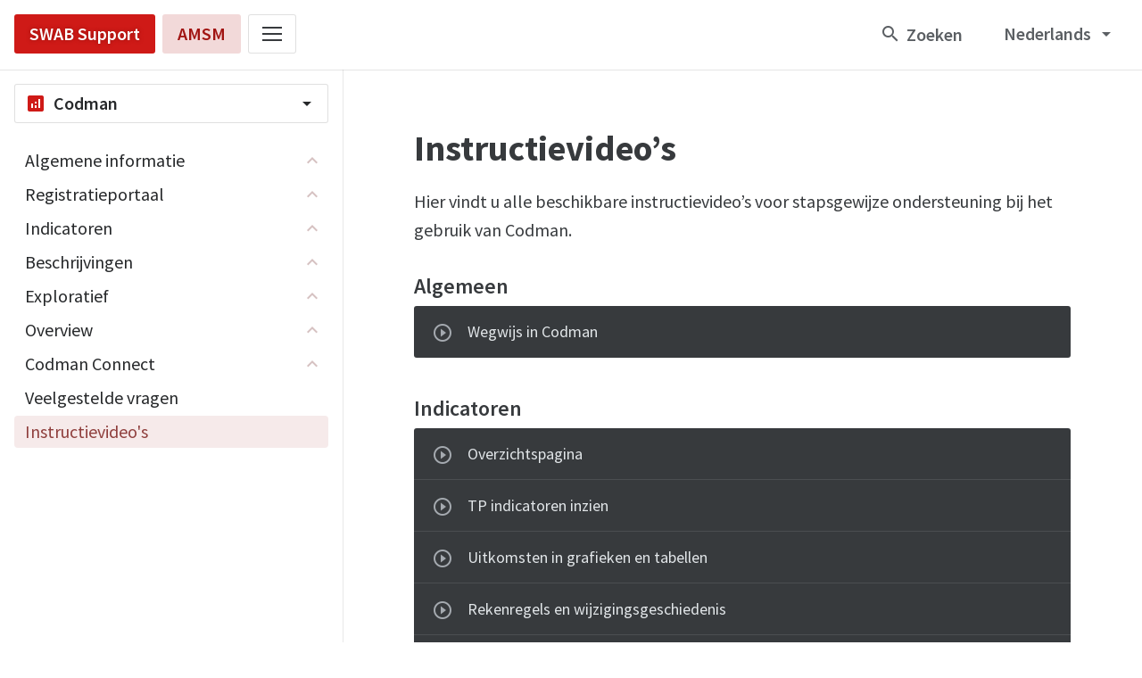

--- FILE ---
content_type: text/html; charset=UTF-8
request_url: https://support.mrdm.com/nl/codman/videos/?org=swab&set=amsm
body_size: 12583
content:
<!doctype html>
<html lang="nl-NL">
<head>
	<meta charset="UTF-8">
	<meta name="viewport">
	<link rel="profile" href="https://gmpg.org/xfn/11">

	<!-- Analytics -->
<script type="text/javascript">
  var _paq = window._paq = window._paq || [];
  /* tracker methods like "setCustomDimension" should be called before "trackPageView" */
  _paq.push(['setCustomDimension', customDimensionId = 1, customDimensionValue = 'External']);
  _paq.push(['trackPageView']);
  _paq.push(['enableLinkTracking']);
  (function() {
    var u="https://stats.mrdm.eu/";
    _paq.push(['setTrackerUrl', u+'matomo.php']);
    _paq.push(['setSiteId', '55']);
    var d=document, g=d.createElement('script'), s=d.getElementsByTagName('script')[0];
    g.type='text/javascript'; g.async=true; g.src=u+'matomo.js'; s.parentNode.insertBefore(g,s);
  })();
</script>

	<!-- Favicons -->
<link rel="apple-touch-icon" sizes="180x180" href="https://support.mrdm.com/wp-content/themes/mrdm-support/assets/img/favicon/apple-touch-icon.png">
<link rel="icon" type="image/png" sizes="32x32" href="https://support.mrdm.com/wp-content/themes/mrdm-support/assets/img/favicon/favicon-32x32.png">
<link rel="icon" type="image/png" sizes="16x16" href="https://support.mrdm.com/wp-content/themes/mrdm-support/assets/img/favicon/favicon-16x16.png">
<link rel="manifest" href="https://support.mrdm.com/wp-content/themes/mrdm-support/assets/img/favicon/site.webmanifest">
<link rel="mask-icon" href="https://support.mrdm.com/wp-content/themes/mrdm-support/assets/img/favicon/safari-pinned-tab.svg" color="#005de5">
<meta name="msapplication-TileColor" content="#000000">
<meta name="theme-color" content="#000000">

	<!-- Fonts -->
	<link href="https://fonts.googleapis.com/css?family=Source+Sans+Pro:400,400i,600,600i,700,700i&display=swap" rel="stylesheet">
	<link href="https://fonts.googleapis.com/icon?family=Material+Icons" rel="stylesheet">

  <!-- Organisation color -->
<style>body{--org-hue: 1;--org-saturation: 80%;--org-lightness: 45%;}</style>

	<!-- WP Head -->
	<title>Instructievideo&#8217;s &#8211; MRDM Support</title>
<style type="text/css" id="wpml-ls-inline-styles-additional-css">menu-content</style>
<meta name='robots' content='max-image-preview:large' />
<link rel="alternate" hreflang="nl" href="https://support.mrdm.com/nl/codman/videos/?org=swab&#038;set=amsm" />
<link rel='dns-prefetch' href='//hcaptcha.com' />
<link rel="alternate" title="oEmbed (JSON)" type="application/json+oembed" href="https://support.mrdm.com/nl/wp-json/oembed/1.0/embed?url=https%3A%2F%2Fsupport.mrdm.com%2Fnl%2Fcodman%2Fvideos%2F%3Forg%3Dswab%26set%3Damsm" />
<link rel="alternate" title="oEmbed (XML)" type="text/xml+oembed" href="https://support.mrdm.com/nl/wp-json/oembed/1.0/embed?url=https%3A%2F%2Fsupport.mrdm.com%2Fnl%2Fcodman%2Fvideos%2F%3Forg%3Dswab%26set%3Damsm&#038;format=xml" />
<style id='wp-img-auto-sizes-contain-inline-css' type='text/css'>
img:is([sizes=auto i],[sizes^="auto," i]){contain-intrinsic-size:3000px 1500px}
/*# sourceURL=wp-img-auto-sizes-contain-inline-css */
</style>
<link rel='stylesheet' id='wp-block-library-css' href='https://support.mrdm.com/wp-includes/css/dist/block-library/style.min.css?ver=6.9' type='text/css' media='all' />
<style id='wp-block-button-inline-css' type='text/css'>
.wp-block-button__link{align-content:center;box-sizing:border-box;cursor:pointer;display:inline-block;height:100%;text-align:center;word-break:break-word}.wp-block-button__link.aligncenter{text-align:center}.wp-block-button__link.alignright{text-align:right}:where(.wp-block-button__link){border-radius:9999px;box-shadow:none;padding:calc(.667em + 2px) calc(1.333em + 2px);text-decoration:none}.wp-block-button[style*=text-decoration] .wp-block-button__link{text-decoration:inherit}.wp-block-buttons>.wp-block-button.has-custom-width{max-width:none}.wp-block-buttons>.wp-block-button.has-custom-width .wp-block-button__link{width:100%}.wp-block-buttons>.wp-block-button.has-custom-font-size .wp-block-button__link{font-size:inherit}.wp-block-buttons>.wp-block-button.wp-block-button__width-25{width:calc(25% - var(--wp--style--block-gap, .5em)*.75)}.wp-block-buttons>.wp-block-button.wp-block-button__width-50{width:calc(50% - var(--wp--style--block-gap, .5em)*.5)}.wp-block-buttons>.wp-block-button.wp-block-button__width-75{width:calc(75% - var(--wp--style--block-gap, .5em)*.25)}.wp-block-buttons>.wp-block-button.wp-block-button__width-100{flex-basis:100%;width:100%}.wp-block-buttons.is-vertical>.wp-block-button.wp-block-button__width-25{width:25%}.wp-block-buttons.is-vertical>.wp-block-button.wp-block-button__width-50{width:50%}.wp-block-buttons.is-vertical>.wp-block-button.wp-block-button__width-75{width:75%}.wp-block-button.is-style-squared,.wp-block-button__link.wp-block-button.is-style-squared{border-radius:0}.wp-block-button.no-border-radius,.wp-block-button__link.no-border-radius{border-radius:0!important}:root :where(.wp-block-button .wp-block-button__link.is-style-outline),:root :where(.wp-block-button.is-style-outline>.wp-block-button__link){border:2px solid;padding:.667em 1.333em}:root :where(.wp-block-button .wp-block-button__link.is-style-outline:not(.has-text-color)),:root :where(.wp-block-button.is-style-outline>.wp-block-button__link:not(.has-text-color)){color:currentColor}:root :where(.wp-block-button .wp-block-button__link.is-style-outline:not(.has-background)),:root :where(.wp-block-button.is-style-outline>.wp-block-button__link:not(.has-background)){background-color:initial;background-image:none}
/*# sourceURL=https://support.mrdm.com/wp-includes/blocks/button/style.min.css */
</style>
<style id='wp-block-heading-inline-css' type='text/css'>
h1:where(.wp-block-heading).has-background,h2:where(.wp-block-heading).has-background,h3:where(.wp-block-heading).has-background,h4:where(.wp-block-heading).has-background,h5:where(.wp-block-heading).has-background,h6:where(.wp-block-heading).has-background{padding:1.25em 2.375em}h1.has-text-align-left[style*=writing-mode]:where([style*=vertical-lr]),h1.has-text-align-right[style*=writing-mode]:where([style*=vertical-rl]),h2.has-text-align-left[style*=writing-mode]:where([style*=vertical-lr]),h2.has-text-align-right[style*=writing-mode]:where([style*=vertical-rl]),h3.has-text-align-left[style*=writing-mode]:where([style*=vertical-lr]),h3.has-text-align-right[style*=writing-mode]:where([style*=vertical-rl]),h4.has-text-align-left[style*=writing-mode]:where([style*=vertical-lr]),h4.has-text-align-right[style*=writing-mode]:where([style*=vertical-rl]),h5.has-text-align-left[style*=writing-mode]:where([style*=vertical-lr]),h5.has-text-align-right[style*=writing-mode]:where([style*=vertical-rl]),h6.has-text-align-left[style*=writing-mode]:where([style*=vertical-lr]),h6.has-text-align-right[style*=writing-mode]:where([style*=vertical-rl]){rotate:180deg}
/*# sourceURL=https://support.mrdm.com/wp-includes/blocks/heading/style.min.css */
</style>
<style id='wp-block-buttons-inline-css' type='text/css'>
.wp-block-buttons{box-sizing:border-box}.wp-block-buttons.is-vertical{flex-direction:column}.wp-block-buttons.is-vertical>.wp-block-button:last-child{margin-bottom:0}.wp-block-buttons>.wp-block-button{display:inline-block;margin:0}.wp-block-buttons.is-content-justification-left{justify-content:flex-start}.wp-block-buttons.is-content-justification-left.is-vertical{align-items:flex-start}.wp-block-buttons.is-content-justification-center{justify-content:center}.wp-block-buttons.is-content-justification-center.is-vertical{align-items:center}.wp-block-buttons.is-content-justification-right{justify-content:flex-end}.wp-block-buttons.is-content-justification-right.is-vertical{align-items:flex-end}.wp-block-buttons.is-content-justification-space-between{justify-content:space-between}.wp-block-buttons.aligncenter{text-align:center}.wp-block-buttons:not(.is-content-justification-space-between,.is-content-justification-right,.is-content-justification-left,.is-content-justification-center) .wp-block-button.aligncenter{margin-left:auto;margin-right:auto;width:100%}.wp-block-buttons[style*=text-decoration] .wp-block-button,.wp-block-buttons[style*=text-decoration] .wp-block-button__link{text-decoration:inherit}.wp-block-buttons.has-custom-font-size .wp-block-button__link{font-size:inherit}.wp-block-buttons .wp-block-button__link{width:100%}.wp-block-button.aligncenter{text-align:center}
/*# sourceURL=https://support.mrdm.com/wp-includes/blocks/buttons/style.min.css */
</style>
<style id='wp-block-group-inline-css' type='text/css'>
.wp-block-group{box-sizing:border-box}:where(.wp-block-group.wp-block-group-is-layout-constrained){position:relative}
/*# sourceURL=https://support.mrdm.com/wp-includes/blocks/group/style.min.css */
</style>
<style id='wp-block-paragraph-inline-css' type='text/css'>
.is-small-text{font-size:.875em}.is-regular-text{font-size:1em}.is-large-text{font-size:2.25em}.is-larger-text{font-size:3em}.has-drop-cap:not(:focus):first-letter{float:left;font-size:8.4em;font-style:normal;font-weight:100;line-height:.68;margin:.05em .1em 0 0;text-transform:uppercase}body.rtl .has-drop-cap:not(:focus):first-letter{float:none;margin-left:.1em}p.has-drop-cap.has-background{overflow:hidden}:root :where(p.has-background){padding:1.25em 2.375em}:where(p.has-text-color:not(.has-link-color)) a{color:inherit}p.has-text-align-left[style*="writing-mode:vertical-lr"],p.has-text-align-right[style*="writing-mode:vertical-rl"]{rotate:180deg}
/*# sourceURL=https://support.mrdm.com/wp-includes/blocks/paragraph/style.min.css */
</style>
<style id='global-styles-inline-css' type='text/css'>
:root{--wp--preset--aspect-ratio--square: 1;--wp--preset--aspect-ratio--4-3: 4/3;--wp--preset--aspect-ratio--3-4: 3/4;--wp--preset--aspect-ratio--3-2: 3/2;--wp--preset--aspect-ratio--2-3: 2/3;--wp--preset--aspect-ratio--16-9: 16/9;--wp--preset--aspect-ratio--9-16: 9/16;--wp--preset--color--black: #000000;--wp--preset--color--cyan-bluish-gray: #abb8c3;--wp--preset--color--white: #FFFFFF;--wp--preset--color--pale-pink: #f78da7;--wp--preset--color--vivid-red: #cf2e2e;--wp--preset--color--luminous-vivid-orange: #ff6900;--wp--preset--color--luminous-vivid-amber: #fcb900;--wp--preset--color--light-green-cyan: #7bdcb5;--wp--preset--color--vivid-green-cyan: #00d084;--wp--preset--color--pale-cyan-blue: #8ed1fc;--wp--preset--color--vivid-cyan-blue: #0693e3;--wp--preset--color--vivid-purple: #9b51e0;--wp--preset--color--org-color-110: #333333;--wp--preset--color--org-color-90: #555555;--wp--preset--color--org-color-70: #777777;--wp--preset--color--org-color-50: #999999;--wp--preset--color--org-color-30: #CCCCCC;--wp--preset--color--org-color-10: #EEEEEE;--wp--preset--color--mrdm-green-110: #004952;--wp--preset--color--mrdm-green-90: #00747E;--wp--preset--color--mrdm-green-70: #00A0AA;--wp--preset--color--mrdm-green-50: #4AD0D0;--wp--preset--color--mrdm-green-30: #84E3DE;--wp--preset--color--mrdm-green-10: #C8EEEB;--wp--preset--color--mrdm-grey-110: #373A3D;--wp--preset--color--mrdm-grey-90: #5B5F63;--wp--preset--color--mrdm-grey-70: #7F848A;--wp--preset--color--mrdm-grey-50: #A5AAB0;--wp--preset--color--mrdm-grey-30: #CDD2D6;--wp--preset--color--mrdm-grey-10: #EDF0F3;--wp--preset--color--mrdm-purple-70: #674FCA;--wp--preset--color--mrdm-red-70: #E35F43;--wp--preset--color--mrdm-yellow-70: #E6B03C;--wp--preset--gradient--vivid-cyan-blue-to-vivid-purple: linear-gradient(135deg,rgb(6,147,227) 0%,rgb(155,81,224) 100%);--wp--preset--gradient--light-green-cyan-to-vivid-green-cyan: linear-gradient(135deg,rgb(122,220,180) 0%,rgb(0,208,130) 100%);--wp--preset--gradient--luminous-vivid-amber-to-luminous-vivid-orange: linear-gradient(135deg,rgb(252,185,0) 0%,rgb(255,105,0) 100%);--wp--preset--gradient--luminous-vivid-orange-to-vivid-red: linear-gradient(135deg,rgb(255,105,0) 0%,rgb(207,46,46) 100%);--wp--preset--gradient--very-light-gray-to-cyan-bluish-gray: linear-gradient(135deg,rgb(238,238,238) 0%,rgb(169,184,195) 100%);--wp--preset--gradient--cool-to-warm-spectrum: linear-gradient(135deg,rgb(74,234,220) 0%,rgb(151,120,209) 20%,rgb(207,42,186) 40%,rgb(238,44,130) 60%,rgb(251,105,98) 80%,rgb(254,248,76) 100%);--wp--preset--gradient--blush-light-purple: linear-gradient(135deg,rgb(255,206,236) 0%,rgb(152,150,240) 100%);--wp--preset--gradient--blush-bordeaux: linear-gradient(135deg,rgb(254,205,165) 0%,rgb(254,45,45) 50%,rgb(107,0,62) 100%);--wp--preset--gradient--luminous-dusk: linear-gradient(135deg,rgb(255,203,112) 0%,rgb(199,81,192) 50%,rgb(65,88,208) 100%);--wp--preset--gradient--pale-ocean: linear-gradient(135deg,rgb(255,245,203) 0%,rgb(182,227,212) 50%,rgb(51,167,181) 100%);--wp--preset--gradient--electric-grass: linear-gradient(135deg,rgb(202,248,128) 0%,rgb(113,206,126) 100%);--wp--preset--gradient--midnight: linear-gradient(135deg,rgb(2,3,129) 0%,rgb(40,116,252) 100%);--wp--preset--font-size--small: 13px;--wp--preset--font-size--medium: 20px;--wp--preset--font-size--large: 36px;--wp--preset--font-size--x-large: 42px;--wp--preset--spacing--20: 0.44rem;--wp--preset--spacing--30: 0.67rem;--wp--preset--spacing--40: 1rem;--wp--preset--spacing--50: 1.5rem;--wp--preset--spacing--60: 2.25rem;--wp--preset--spacing--70: 3.38rem;--wp--preset--spacing--80: 5.06rem;--wp--preset--shadow--natural: 6px 6px 9px rgba(0, 0, 0, 0.2);--wp--preset--shadow--deep: 12px 12px 50px rgba(0, 0, 0, 0.4);--wp--preset--shadow--sharp: 6px 6px 0px rgba(0, 0, 0, 0.2);--wp--preset--shadow--outlined: 6px 6px 0px -3px rgb(255, 255, 255), 6px 6px rgb(0, 0, 0);--wp--preset--shadow--crisp: 6px 6px 0px rgb(0, 0, 0);}:where(.is-layout-flex){gap: 0.5em;}:where(.is-layout-grid){gap: 0.5em;}body .is-layout-flex{display: flex;}.is-layout-flex{flex-wrap: wrap;align-items: center;}.is-layout-flex > :is(*, div){margin: 0;}body .is-layout-grid{display: grid;}.is-layout-grid > :is(*, div){margin: 0;}:where(.wp-block-columns.is-layout-flex){gap: 2em;}:where(.wp-block-columns.is-layout-grid){gap: 2em;}:where(.wp-block-post-template.is-layout-flex){gap: 1.25em;}:where(.wp-block-post-template.is-layout-grid){gap: 1.25em;}.has-black-color{color: var(--wp--preset--color--black) !important;}.has-cyan-bluish-gray-color{color: var(--wp--preset--color--cyan-bluish-gray) !important;}.has-white-color{color: var(--wp--preset--color--white) !important;}.has-pale-pink-color{color: var(--wp--preset--color--pale-pink) !important;}.has-vivid-red-color{color: var(--wp--preset--color--vivid-red) !important;}.has-luminous-vivid-orange-color{color: var(--wp--preset--color--luminous-vivid-orange) !important;}.has-luminous-vivid-amber-color{color: var(--wp--preset--color--luminous-vivid-amber) !important;}.has-light-green-cyan-color{color: var(--wp--preset--color--light-green-cyan) !important;}.has-vivid-green-cyan-color{color: var(--wp--preset--color--vivid-green-cyan) !important;}.has-pale-cyan-blue-color{color: var(--wp--preset--color--pale-cyan-blue) !important;}.has-vivid-cyan-blue-color{color: var(--wp--preset--color--vivid-cyan-blue) !important;}.has-vivid-purple-color{color: var(--wp--preset--color--vivid-purple) !important;}.has-black-background-color{background-color: var(--wp--preset--color--black) !important;}.has-cyan-bluish-gray-background-color{background-color: var(--wp--preset--color--cyan-bluish-gray) !important;}.has-white-background-color{background-color: var(--wp--preset--color--white) !important;}.has-pale-pink-background-color{background-color: var(--wp--preset--color--pale-pink) !important;}.has-vivid-red-background-color{background-color: var(--wp--preset--color--vivid-red) !important;}.has-luminous-vivid-orange-background-color{background-color: var(--wp--preset--color--luminous-vivid-orange) !important;}.has-luminous-vivid-amber-background-color{background-color: var(--wp--preset--color--luminous-vivid-amber) !important;}.has-light-green-cyan-background-color{background-color: var(--wp--preset--color--light-green-cyan) !important;}.has-vivid-green-cyan-background-color{background-color: var(--wp--preset--color--vivid-green-cyan) !important;}.has-pale-cyan-blue-background-color{background-color: var(--wp--preset--color--pale-cyan-blue) !important;}.has-vivid-cyan-blue-background-color{background-color: var(--wp--preset--color--vivid-cyan-blue) !important;}.has-vivid-purple-background-color{background-color: var(--wp--preset--color--vivid-purple) !important;}.has-black-border-color{border-color: var(--wp--preset--color--black) !important;}.has-cyan-bluish-gray-border-color{border-color: var(--wp--preset--color--cyan-bluish-gray) !important;}.has-white-border-color{border-color: var(--wp--preset--color--white) !important;}.has-pale-pink-border-color{border-color: var(--wp--preset--color--pale-pink) !important;}.has-vivid-red-border-color{border-color: var(--wp--preset--color--vivid-red) !important;}.has-luminous-vivid-orange-border-color{border-color: var(--wp--preset--color--luminous-vivid-orange) !important;}.has-luminous-vivid-amber-border-color{border-color: var(--wp--preset--color--luminous-vivid-amber) !important;}.has-light-green-cyan-border-color{border-color: var(--wp--preset--color--light-green-cyan) !important;}.has-vivid-green-cyan-border-color{border-color: var(--wp--preset--color--vivid-green-cyan) !important;}.has-pale-cyan-blue-border-color{border-color: var(--wp--preset--color--pale-cyan-blue) !important;}.has-vivid-cyan-blue-border-color{border-color: var(--wp--preset--color--vivid-cyan-blue) !important;}.has-vivid-purple-border-color{border-color: var(--wp--preset--color--vivid-purple) !important;}.has-vivid-cyan-blue-to-vivid-purple-gradient-background{background: var(--wp--preset--gradient--vivid-cyan-blue-to-vivid-purple) !important;}.has-light-green-cyan-to-vivid-green-cyan-gradient-background{background: var(--wp--preset--gradient--light-green-cyan-to-vivid-green-cyan) !important;}.has-luminous-vivid-amber-to-luminous-vivid-orange-gradient-background{background: var(--wp--preset--gradient--luminous-vivid-amber-to-luminous-vivid-orange) !important;}.has-luminous-vivid-orange-to-vivid-red-gradient-background{background: var(--wp--preset--gradient--luminous-vivid-orange-to-vivid-red) !important;}.has-very-light-gray-to-cyan-bluish-gray-gradient-background{background: var(--wp--preset--gradient--very-light-gray-to-cyan-bluish-gray) !important;}.has-cool-to-warm-spectrum-gradient-background{background: var(--wp--preset--gradient--cool-to-warm-spectrum) !important;}.has-blush-light-purple-gradient-background{background: var(--wp--preset--gradient--blush-light-purple) !important;}.has-blush-bordeaux-gradient-background{background: var(--wp--preset--gradient--blush-bordeaux) !important;}.has-luminous-dusk-gradient-background{background: var(--wp--preset--gradient--luminous-dusk) !important;}.has-pale-ocean-gradient-background{background: var(--wp--preset--gradient--pale-ocean) !important;}.has-electric-grass-gradient-background{background: var(--wp--preset--gradient--electric-grass) !important;}.has-midnight-gradient-background{background: var(--wp--preset--gradient--midnight) !important;}.has-small-font-size{font-size: var(--wp--preset--font-size--small) !important;}.has-medium-font-size{font-size: var(--wp--preset--font-size--medium) !important;}.has-large-font-size{font-size: var(--wp--preset--font-size--large) !important;}.has-x-large-font-size{font-size: var(--wp--preset--font-size--x-large) !important;}
/*# sourceURL=global-styles-inline-css */
</style>

<style id='classic-theme-styles-inline-css' type='text/css'>
/*! This file is auto-generated */
.wp-block-button__link{color:#fff;background-color:#32373c;border-radius:9999px;box-shadow:none;text-decoration:none;padding:calc(.667em + 2px) calc(1.333em + 2px);font-size:1.125em}.wp-block-file__button{background:#32373c;color:#fff;text-decoration:none}
/*# sourceURL=/wp-includes/css/classic-themes.min.css */
</style>
<link rel='stylesheet' id='lbwps-styles-photoswipe5-main-css' href='https://support.mrdm.com/wp-content/plugins/lightbox-photoswipe/assets/ps5/styles/main.css?ver=5.8.2' type='text/css' media='all' />
<link rel='stylesheet' id='mrdm-style-css' href='https://support.mrdm.com/wp-content/themes/mrdm-support/assets/css/style.min.css?ver=1.16' type='text/css' media='all' />
<link rel='stylesheet' id='cf7cf-style-css' href='https://support.mrdm.com/wp-content/plugins/cf7-conditional-fields/style.css?ver=2.6.7' type='text/css' media='all' />
<script type="text/javascript" id="wpml-cookie-js-extra">
/* <![CDATA[ */
var wpml_cookies = {"wp-wpml_current_language":{"value":"nl","expires":1,"path":"/"}};
var wpml_cookies = {"wp-wpml_current_language":{"value":"nl","expires":1,"path":"/"}};
//# sourceURL=wpml-cookie-js-extra
/* ]]> */
</script>
<script type="text/javascript" src="https://support.mrdm.com/wp-content/plugins/sitepress-multilingual-cms/res/js/cookies/language-cookie.js?ver=486900" id="wpml-cookie-js" defer="defer" data-wp-strategy="defer"></script>
<link rel="https://api.w.org/" href="https://support.mrdm.com/nl/wp-json/" /><link rel="alternate" title="JSON" type="application/json" href="https://support.mrdm.com/nl/wp-json/wp/v2/codman/3113" /><link rel="EditURI" type="application/rsd+xml" title="RSD" href="https://support.mrdm.com/xmlrpc.php?rsd" />
<meta name="generator" content="WordPress 6.9" />
<link rel="canonical" href="https://support.mrdm.com/nl/codman/videos/?org=swab&#038;set=amsm" />
<link rel='shortlink' href='https://support.mrdm.com/nl/?p=3113' />
<meta name="generator" content="WPML ver:4.8.6 stt:37,1;" />
<style>
.h-captcha{position:relative;display:block;margin-bottom:2rem;padding:0;clear:both}.h-captcha[data-size="normal"]{width:302px;height:76px}.h-captcha[data-size="compact"]{width:158px;height:138px}.h-captcha[data-size="invisible"]{display:none}.h-captcha iframe{z-index:1}.h-captcha::before{content:"";display:block;position:absolute;top:0;left:0;background:url(https://support.mrdm.com/wp-content/plugins/hcaptcha-for-forms-and-more/assets/images/hcaptcha-div-logo.svg) no-repeat;border:1px solid #fff0;border-radius:4px;box-sizing:border-box}.h-captcha::after{content:"The hCaptcha loading is delayed until user interaction.";font-family:-apple-system,system-ui,BlinkMacSystemFont,"Segoe UI",Roboto,Oxygen,Ubuntu,"Helvetica Neue",Arial,sans-serif;font-size:10px;font-weight:500;position:absolute;top:0;bottom:0;left:0;right:0;box-sizing:border-box;color:#bf1722;opacity:0}.h-captcha:not(:has(iframe))::after{animation:hcap-msg-fade-in .3s ease forwards;animation-delay:2s}.h-captcha:has(iframe)::after{animation:none;opacity:0}@keyframes hcap-msg-fade-in{to{opacity:1}}.h-captcha[data-size="normal"]::before{width:302px;height:76px;background-position:93.8% 28%}.h-captcha[data-size="normal"]::after{width:302px;height:76px;display:flex;flex-wrap:wrap;align-content:center;line-height:normal;padding:0 75px 0 10px}.h-captcha[data-size="compact"]::before{width:158px;height:138px;background-position:49.9% 78.8%}.h-captcha[data-size="compact"]::after{width:158px;height:138px;text-align:center;line-height:normal;padding:24px 10px 10px 10px}.h-captcha[data-theme="light"]::before,body.is-light-theme .h-captcha[data-theme="auto"]::before,.h-captcha[data-theme="auto"]::before{background-color:#fafafa;border:1px solid #e0e0e0}.h-captcha[data-theme="dark"]::before,body.is-dark-theme .h-captcha[data-theme="auto"]::before,html.wp-dark-mode-active .h-captcha[data-theme="auto"]::before,html.drdt-dark-mode .h-captcha[data-theme="auto"]::before{background-image:url(https://support.mrdm.com/wp-content/plugins/hcaptcha-for-forms-and-more/assets/images/hcaptcha-div-logo-white.svg);background-repeat:no-repeat;background-color:#333;border:1px solid #f5f5f5}@media (prefers-color-scheme:dark){.h-captcha[data-theme="auto"]::before{background-image:url(https://support.mrdm.com/wp-content/plugins/hcaptcha-for-forms-and-more/assets/images/hcaptcha-div-logo-white.svg);background-repeat:no-repeat;background-color:#333;border:1px solid #f5f5f5}}.h-captcha[data-theme="custom"]::before{background-color:initial}.h-captcha[data-size="invisible"]::before,.h-captcha[data-size="invisible"]::after{display:none}.h-captcha iframe{position:relative}div[style*="z-index: 2147483647"] div[style*="border-width: 11px"][style*="position: absolute"][style*="pointer-events: none"]{border-style:none}
</style>
<style>
span[data-name="hcap-cf7"] .h-captcha{margin-bottom:0}span[data-name="hcap-cf7"]~input[type="submit"],span[data-name="hcap-cf7"]~button[type="submit"]{margin-top:2rem}
</style>

<link rel='stylesheet' id='wpml-legacy-horizontal-list-0-css' href='https://support.mrdm.com/wp-content/plugins/sitepress-multilingual-cms/templates/language-switchers/legacy-list-horizontal/style.min.css?ver=1' type='text/css' media='all' />
</head>
<body class="wp-singular codman-template-default single single-codman postid-3113 wp-embed-responsive wp-theme-mrdm-support">
	<div id="page" class="site">
		<header id="site-header">
			<div class="inner">

        <ul class="menu left">

          <li>
  <a class="button org" href="https://support.mrdm.com/nl/swab/">
    <div class="text">SWAB Support</div>
  </a>
</li>

<li>
  <a class="button set" href="https://support.mrdm.com/nl/swab/amsm/">
    <div class="text">AMSM</div>
  </a>
</li>


<li>
  <span class="button submenu click outline" href="#">
    <div class="icon hamburger">
      <span></span>
      <span></span>
      <span></span>
      <span></span>
    </div>
        <div class="menu-content dividers">
      <div class="menu-search"><input type="text" placeholder="Zoeken"></div>
      <ul class="wide scrollable sets">
				<li class="organisation current" data-id="swab"><a href="https://support.mrdm.com/nl/swab/"><span class="title">SWAB</span></a><ul class="searchable"><li class="outcome-set" data-id="amsm"><a href="https://support.mrdm.com/nl/swab/amsm/"><span class="title">AMSM</span><span class="label">Antimicrobial stewardship</span></a></li></ul></li><li class="organisation hidden" data-id="dica"><a href="https://support.mrdm.com/nl/dica/"><span class="title">DICA</span></a><ul class="searchable"><li class="outcome-set" data-id="daci"><a href="https://support.mrdm.com/nl/dica/daci/"><span class="title">DACI (halsslagader interventies)</span><span class="label"></span></a></li><li class="outcome-set" data-id="dasa"><a href="https://support.mrdm.com/nl/dica/dasa/"><span class="title">DASA (beroertezorg)</span><span class="label"></span></a></li><li class="outcome-set" data-id="dato"><a href="https://support.mrdm.com/nl/dica/dato/"><span class="title">DATO (obesitas)</span><span class="label"></span></a></li><li class="outcome-set" data-id="dbir"><a href="https://support.mrdm.com/nl/dica/dbir/"><span class="title">DBIR (borstimplantaten)</span><span class="label"></span></a></li><li class="outcome-set" data-id="dcra"><a href="https://support.mrdm.com/nl/dica/dcra/"><span class="title">DCRA (darmkanker)</span><span class="label"></span></a></li><li class="outcome-set" data-id="dgda"><a href="https://support.mrdm.com/nl/dica/dgda/"><span class="title">DGDA (galsteenlijden)</span><span class="label"></span></a></li><li class="outcome-set" data-id="dgea"><a href="https://support.mrdm.com/nl/dica/dgea/"><span class="title">DGEA (kijkonderzoek maag/darm/lever)</span><span class="label"></span></a></li><li class="outcome-set" data-id="dgoa"><a href="https://support.mrdm.com/nl/dica/dgoa/"><span class="title">DGOA (gynaecologische oncologie)</span><span class="label"></span></a></li><li class="outcome-set" data-id="dhba"><a href="https://support.mrdm.com/nl/dica/dhba/"><span class="title">DHBA (lever- en galwegen)</span><span class="label"></span></a></li><li class="outcome-set" data-id="dhfa"><a href="https://support.mrdm.com/nl/dica/dhfa/"><span class="title">DHFA (heupfractuur)</span><span class="label"></span></a></li><li class="outcome-set" data-id="dhna"><a href="https://support.mrdm.com/nl/dica/dhna/"><span class="title">DHNA (hoofd-hals oncologie)</span><span class="label"></span></a></li><li class="outcome-set" data-id="diha"><a href="https://support.mrdm.com/nl/dica/diha/"><span class="title">DIHA (liesbreuk)</span><span class="label"></span></a></li><li class="outcome-set" data-id="dlca"><a href="https://support.mrdm.com/nl/dica/dlca/"><span class="title">DLCA (longkanker)</span><span class="label"></span></a></li><li class="outcome-set" data-id="dma"><a href="https://support.mrdm.com/nl/dica/dma/"><span class="title">DMA (geneesmiddelen)</span><span class="label"></span></a></li><li class="outcome-set" data-id="dmtr"><a href="https://support.mrdm.com/nl/dica/dmtr/"><span class="title">DMTR (melanoom)</span><span class="label"></span></a></li><li class="outcome-set" data-id="dnma"><a href="https://support.mrdm.com/nl/dica/dnma/"><span class="title">DNMA (neuromodulatie)</span><span class="label"></span></a></li><li class="outcome-set" data-id="dpa"><a href="https://support.mrdm.com/nl/dica/dpa/"><span class="title">DPA (prostaatkanker)</span><span class="label"></span></a></li><li class="outcome-set" data-id="dpaa"><a href="https://support.mrdm.com/nl/dica/dpaa/"><span class="title">DPAA (perioperatieve anesthesiologie)</span><span class="label"></span></a></li><li class="outcome-set" data-id="dpard"><a href="https://support.mrdm.com/nl/dica/dpard/"><span class="title">DPARD (diabetes)</span><span class="label"></span></a></li><li class="outcome-set" data-id="dpca"><a href="https://support.mrdm.com/nl/dica/dpca/"><span class="title">DPCA (alvleesklierkanker)</span><span class="label"></span></a></li><li class="outcome-set" data-id="dppa"><a href="https://support.mrdm.com/nl/dica/dppa/"><span class="title">DPPA (pijn en palliatieve zorg)</span><span class="label"></span></a></li><li class="outcome-set" data-id="drce"><a href="https://support.mrdm.com/nl/dica/drce/"><span class="title">DRCE (complicaties kijkonderzoek)</span><span class="label"></span></a></li><li class="outcome-set" data-id="dsaa"><a href="https://support.mrdm.com/nl/dica/dsaa/"><span class="title">DSAA (aorta interventies)</span><span class="label"></span></a></li><li class="outcome-set" data-id="duca"><a href="https://support.mrdm.com/nl/dica/duca/"><span class="title">DUCA (maag- en slokdarmkanker)</span><span class="label"></span></a></li><li class="outcome-set" data-id="epsa"><a href="https://support.mrdm.com/nl/dica/epsa/"><span class="title">EPSA (kinderchirurgie)</span><span class="label"></span></a></li><li class="outcome-set" data-id="nbca"><a href="https://support.mrdm.com/nl/dica/nbca/"><span class="title">NBCA (borstkanker)</span><span class="label"></span></a></li></ul></li><li class="organisation hidden" data-id="vsbn"><a href="https://support.mrdm.com/nl/vsbn/"><span class="title">VSBN</span></a><ul class="searchable"><li class="outcome-set" data-id="born"><a href="https://support.mrdm.com/nl/vsbn/born/"><span class="title">BORN</span><span class="label">Brandwonden</span></a></li><li class="outcome-set" data-id="nbr-r3"><a href="https://support.mrdm.com/nl/vsbn/nbr-r3/"><span class="title">NBR-R3</span><span class="label">Brandwonden</span></a></li></ul></li><li class="organisation hidden" data-id="hemoned"><a href="https://support.mrdm.com/nl/hemoned/"><span class="title">HemoNED</span></a><ul class="searchable"><li class="outcome-set" data-id="hemoned"><a href="https://support.mrdm.com/nl/hemoned/"><span class="title">HemoNED</span><span class="label">Hemofilie</span></a></li></ul></li><li class="organisation hidden" data-id="niv"><a href="https://support.mrdm.com/nl/niv/"><span class="title">NIV</span></a><ul class="searchable"><li class="outcome-set" data-id="draim"><a href="https://support.mrdm.com/nl/niv/draim/"><span class="title">DRAIM</span><span class="label">Acute interne geneeskunde</span></a></li></ul></li><li class="organisation hidden" data-id="nvsca"><a href="https://support.mrdm.com/nl/nvsca/"><span class="title">NVSCA</span></a><ul class="searchable"></ul></li><li class="organisation hidden" data-id="pice"><a href="https://support.mrdm.com/nl/pice/"><span class="title">PICE</span></a><ul class="searchable"><li class="outcome-set" data-id="pice"><a href="https://support.mrdm.com/nl/pice/"><span class="title">PICE</span><span class="label">Pediatrische Intensive Care</span></a></li></ul></li><li class="organisation hidden" data-id="rivm"><a href="https://support.mrdm.com/nl/rivm/"><span class="title">RIVM</span></a><ul class="searchable"><li class="outcome-set" data-id="gli"><a href="https://support.mrdm.com/nl/rivm/gli/"><span class="title">GLI-register</span><span class="label">Gecombineerde Leefstijlinterventie</span></a></li></ul></li><li class="organisation hidden" data-id="sein"><a href="https://support.mrdm.com/nl/sein/"><span class="title">SEIN</span></a><ul class="searchable"><li class="outcome-set" data-id="ehr"><a href="https://support.mrdm.com/nl/sein/ehr/"><span class="title">EHR</span><span class="label">European Hypersomnolence Registry</span></a></li></ul></li><li class="organisation hidden" data-id="evs"><a href="https://support.mrdm.com/nl/evs/"><span class="title">EVS</span></a></li><li class="organisation hidden" data-id="nva"><a href="https://support.mrdm.com/nl/nva/"><span class="title">NVA</span></a></li><li class="show-all"><span>Alle registraties bekijken</span></li>      </ul>
    </div>

    <div class="overlay"></div>
  </span>
</li>

        </ul>

        <ul class="menu right">

          
<li>
  <div class="site-search"
  data-slugs="sign-up,account,self-service-portal,downloads,dataentry,batch,codman,integrations"
  data-titles="Organisatie aanmelden,Account,Self-Service Portaal,Downloads,DataEntry,Batch,Codman,Koppelingen"
  data-icons="edit,account_circle,manage_accounts,file_download,wysiwyg,settings,analytics,link"
  data-classes="sign-up,account,self-service-portal,downloads,dataentry,batch,codman,integrations"
  data-lang="nl"
  data-paratmeters="?org=swab&set=amsm"
  data-empty="Geen zoekresultaten gevonden">

    <div class="search-input">
      <div class="icon"></div>
      <div class="input">
        <form><input id="search-input" type="text" placeholder="Zoeken" autocomplete="off"/></form>
      </div>
      <!-- <div class="close"></div> -->
    </div>
    <div class="search-results">
      <div class="search-results-list scrollable"></div>
    </div>

  </div>
</li>


          <li>
            <span class="button submenu hover ghost">
              <div class="text">Nederlands</div>
              <div class="icon">arrow_drop_down</div>
              <div class="menu-content align-right">
                
<div class="wpml-ls-statics-shortcode_actions wpml-ls wpml-ls-legacy-list-horizontal">
	<ul role="menu"><li class="wpml-ls-slot-shortcode_actions wpml-ls-item wpml-ls-item-en wpml-ls-first-item wpml-ls-last-item wpml-ls-item-legacy-list-horizontal" role="none">
				<a href="https://support.mrdm.com/en/" class="wpml-ls-link" role="menuitem"  aria-label="Overschakelen naar English" title="Overschakelen naar English" >
                                                        <img
            class="wpml-ls-flag"
            src="https://support.mrdm.com/wp-content/plugins/sitepress-multilingual-cms/res/flags/en.png"
            alt=""
            width=18
            height=12
    /><span class="wpml-ls-native" lang="en">English</span></a>
			</li></ul>
</div>
              </div>
            </span>
          </li>


          
          <!-- <li>
            <a class="button bg-color-primary bg-hover txt-color-white" href="#">
              <div class="icon">account_circle</div>
              <div class="text">My account</div>
            </a>
          </li> -->

        </ul>

			</div><!-- .inner -->

		</header>

		<div id="content" class="site-content">

	<div id="primary" class="single with-sidebar">

		<div class="left-sidebar">

			
<div class="topics-navigation">

  <span class="button outline submenu hover">
    <div class="text"><i>analytics</i>Codman</div>
    <div class="icon">arrow_drop_down</div>
    <div class="menu-content">
      <ul>
        <li>
          <ul>


      <li><a href="https://support.mrdm.com/nl/aanmelden/?org=swab&set=amsm">Organisatie aanmelden</a></li>

 
      <li><a href="https://support.mrdm.com/nl/account/?org=swab&set=amsm">Account</a></li>

 
      <li><a href="https://support.mrdm.com/nl/self-service-portaal/?org=swab&set=amsm">Self-Service Portaal</a></li>

 
      <li><a href="https://support.mrdm.com/nl/downloads/?org=swab&set=amsm">Downloads</a></li>

 
      <li><a href="https://support.mrdm.com/nl/dataentry/?org=swab&set=amsm">DataEntry</a></li>

 
      <li><a href="https://support.mrdm.com/nl/batch/?org=swab&set=amsm">Batch</a></li>

 
      <li><a href="https://support.mrdm.com/nl/koppelingen/?org=swab&set=amsm">Koppelingen</a></li>

           </ul>
        </li>
      </ul>
    </div>
  </span>

</div><!-- topics naviagtion -->


  <div class="page-navigation with-topics">

  <nav class="branded">
    <ul>
      <li class="page_item page_item_has_children close"><a class="" href="https://support.mrdm.com/nl/codman/algemene-informatie/?org=swab&set=amsm">Algemene informatie</a><div class="sub-menu-button"></div><ul class="sub-menu"><li class="page_item"><a class="" href="https://support.mrdm.com/nl/codman/algemene-informatie/codman-dashboards/?org=swab&set=amsm">Codman dashboards</a></li><li class="page_item"><a class="" href="https://support.mrdm.com/nl/codman/algemene-informatie/dataspecificaties-en-dataverwerking/?org=swab&set=amsm">Dataspecificaties en dataverwerking</a></li><li class="page_item"><a class="" href="https://support.mrdm.com/nl/codman/algemene-informatie/data-update/?org=swab&set=amsm">Data update</a></li><li class="page_item"><a class="" href="https://support.mrdm.com/nl/codman/algemene-informatie/account-aanvragen/?org=swab&set=amsm">Account aanvragen</a></li><li class="page_item"><a class="" href="https://support.mrdm.com/nl/codman/algemene-informatie/inloggen/?org=swab&set=amsm">Inloggen</a></li></ul></li><li class="page_item page_item_has_children close"><a class="" href="https://support.mrdm.com/nl/codman/registratieportaal/?org=swab&set=amsm">Registratieportaal</a><div class="sub-menu-button"></div><ul class="sub-menu"><li class="page_item"><a class="" href="https://support.mrdm.com/nl/codman/registratieportaal/introductie/?org=swab&set=amsm">Introductie</a></li><li class="page_item"><a class="" href="https://support.mrdm.com/nl/codman/registratieportaal/handleiding/?org=swab&set=amsm">Handleiding </a></li><li class="page_item"><a class="" href="https://support.mrdm.com/nl/codman/registratieportaal/veelgestelde-vragen/?org=swab&set=amsm">Veelgestelde vragen</a></li></ul></li><li class="page_item page_item_has_children close"><a class="" href="https://support.mrdm.com/nl/codman/indicatoren/?org=swab&set=amsm">Indicatoren</a><div class="sub-menu-button"></div><ul class="sub-menu"><li class="page_item page_item_has_children close"><a class="" href="https://support.mrdm.com/nl/codman/indicatoren/introductie/?org=swab&set=amsm">Introductie</a><div class="sub-menu-button"></div><ul class="sub-menu"><li class="page_item page_item_has_children close"><a class="" href="https://support.mrdm.com/nl/codman/indicatoren/introductie/tp-periode/?org=swab&set=amsm">TP periode</a><div class="sub-menu-button"></div><ul class="sub-menu"><li class="page_item"><a class="" href="https://support.mrdm.com/nl/codman/indicatoren/introductie/tp-periode/verslagjaren/?org=swab&set=amsm">Definities en verslagjaren</a></li><li class="page_item"><a class="" href="https://support.mrdm.com/nl/codman/indicatoren/introductie/tp-periode/conversies/?org=swab&set=amsm">Conversies</a></li></ul></li><li class="page_item"><a class="" href="https://support.mrdm.com/nl/codman/indicatoren/introductie/benchmark/?org=swab&set=amsm">Benchmark</a></li></ul></li><li class="page_item"><a class="" href="https://support.mrdm.com/nl/codman/indicatoren/handleiding/?org=swab&set=amsm">Handleiding</a></li><li class="page_item"><a class="" href="https://support.mrdm.com/nl/codman/indicatoren/veelgestelde-vragen/?org=swab&set=amsm">Veelgestelde vragen</a></li></ul></li><li class="page_item page_item_has_children close"><a class="" href="https://support.mrdm.com/nl/codman/beschrijvingen/?org=swab&set=amsm">Beschrijvingen</a><div class="sub-menu-button"></div><ul class="sub-menu"><li class="page_item page_item_has_children close"><a class="" href="https://support.mrdm.com/nl/codman/beschrijvingen/introductie/?org=swab&set=amsm">Introductie</a><div class="sub-menu-button"></div><ul class="sub-menu"><li class="page_item"><a class="" href="https://support.mrdm.com/nl/codman/beschrijvingen/introductie/verslagjaren-en-conversies/?org=swab&set=amsm">Conversies</a></li><li class="page_item"><a class="" href="https://support.mrdm.com/nl/codman/beschrijvingen/introductie/benchmark/?org=swab&set=amsm">Benchmark</a></li></ul></li><li class="page_item"><a class="" href="https://support.mrdm.com/nl/codman/beschrijvingen/handleiding/?org=swab&set=amsm">Handleiding</a></li><li class="page_item"><a class="" href="https://support.mrdm.com/nl/codman/beschrijvingen/veelgestelde-vragen/?org=swab&set=amsm">Veelgestelde vragen</a></li></ul></li><li class="page_item page_item_has_children close"><a class="" href="https://support.mrdm.com/nl/codman/exploratief/?org=swab&set=amsm">Exploratief</a><div class="sub-menu-button"></div><ul class="sub-menu"><li class="page_item page_item_has_children close"><a class="" href="https://support.mrdm.com/nl/codman/exploratief/introductie/?org=swab&set=amsm">Introductie</a><div class="sub-menu-button"></div><ul class="sub-menu"><li class="page_item"><a class="" href="https://support.mrdm.com/nl/codman/exploratief/introductie/privacy-en-anonimiseren/?org=swab&set=amsm">Privacy en anonimiseren</a></li><li class="page_item"><a class="" href="https://support.mrdm.com/nl/codman/exploratief/introductie/benchmark/?org=swab&set=amsm">Benchmark</a></li></ul></li><li class="page_item"><a class="" href="https://support.mrdm.com/nl/codman/exploratief/handleiding/?org=swab&set=amsm">Handleiding</a></li></ul></li><li class="page_item page_item_has_children close"><a class="" href="https://support.mrdm.com/nl/codman/overview/?org=swab&set=amsm">Overview</a><div class="sub-menu-button"></div><ul class="sub-menu"><li class="page_item page_item_has_children close"><a class="" href="https://support.mrdm.com/nl/codman/overview/introductie/?org=swab&set=amsm">Introductie</a><div class="sub-menu-button"></div><ul class="sub-menu"><li class="page_item"><a class="" href="https://support.mrdm.com/nl/codman/overview/introductie/benchmark/?org=swab&set=amsm">Benchmark</a></li><li class="page_item"><a class="" href="https://support.mrdm.com/nl/codman/overview/introductie/toelichting-statistieken/?org=swab&set=amsm">Toelichting statistieken</a></li></ul></li><li class="page_item"><a class="" href="https://support.mrdm.com/nl/codman/overview/handleiding/?org=swab&set=amsm">Handleiding</a></li><li class="page_item"><a class="" href="https://support.mrdm.com/nl/codman/overview/veelgestelde-vragen/?org=swab&set=amsm">Veelgestelde vragen</a></li></ul></li><li class="page_item page_item_has_children close"><a class="" href="https://support.mrdm.com/nl/codman/codman-connect/?org=swab&set=amsm">Codman Connect</a><div class="sub-menu-button"></div><ul class="sub-menu"><li class="page_item page_item_has_children close"><a class="" href="https://support.mrdm.com/nl/codman/codman-connect/aanmeldprocedure/?org=swab&set=amsm">Aanmeldprocedure</a><div class="sub-menu-button"></div><ul class="sub-menu"><li class="page_item"><a class="" href="https://support.mrdm.com/nl/codman/codman-connect/aanmeldprocedure/aanmeldformulier/?org=swab&set=amsm">Aanmeldformulier</a></li></ul></li><li class="page_item"><a class="" href="https://support.mrdm.com/nl/codman/codman-connect/handleiding/?org=swab&set=amsm">Handleiding</a></li><li class="page_item"><a class="" href="https://support.mrdm.com/nl/codman/codman-connect/veelgestelde-vragen/?org=swab&set=amsm">Veelgestelde vragen</a></li></ul></li><li class="page_item"><a class="" href="https://support.mrdm.com/nl/codman/veelgestelde-vragen/?org=swab&set=amsm">Veelgestelde vragen</a></li><li class="page_item current_page_item open"><span class="" href="https://support.mrdm.com/nl/codman/videos/?org=swab&set=amsm">Instructievideo's</span></li>    </ul>
  </nav>

</div><!-- Page navigation -->

		</div><!-- .left-sidebar -->

		<div class="content-area spacing-top">

		  <main class="page-content wysiwyg anchors append-parameters">

		    
					<h1>Instructievideo&#8217;s</h1>
		      
<p>Hier vindt u alle beschikbare instructievideo’s voor stapsgewijze ondersteuning bij het gebruik van Codman.</p>



<h4 class="wp-block-heading">Algemeen</h4>



  <div class="wp-block-vimeo-playlist" data-id="block_21adf199df31818db87ed73b06b7fe3c">
    <div class="video vimeo-656946157" data-id="656946157"><span class="title">Wegwijs in Codman</span><span class="duration"></span></div>  </div>

  <div class="video-player-overlay block_21adf199df31818db87ed73b06b7fe3c">
    <div class="header">
      <div class="close text">Sluiten</div>
    </div>
    <div class="video-player" id="block_21adf199df31818db87ed73b06b7fe3c"></div>
    <div class="playlist" data-id="block_21adf199df31818db87ed73b06b7fe3c">
      <div class="header">
        <div class="playlist-title text">Playlist</div>
      </div>
      <div class="video vimeo-656946157" data-id="656946157"><span class="title">Wegwijs in Codman</span><span class="duration"></span></div>    </div>
  </div>




<h4 class="wp-block-heading">Indicatoren</h4>



  <div class="wp-block-vimeo-playlist" data-id="block_5eda21690ca05df2caa1915a97e72bb2">
    <div class="video vimeo-656948610" data-id="656948610"><span class="title">Overzichtspagina</span><span class="duration"></span></div><div class="video vimeo-658499645" data-id="658499645"><span class="title">TP indicatoren inzien</span><span class="duration"></span></div><div class="video vimeo-656949583 " data-id="656949583 "><span class="title">Uitkomsten in grafieken en tabellen</span><span class="duration"></span></div><div class="video vimeo-656950317 " data-id="656950317 "><span class="title">Rekenregels en wijzigingsgeschiedenis</span><span class="duration"></span></div><div class="video vimeo-656951422" data-id="656951422"><span class="title">Patiëntlijst</span><span class="duration"></span></div><div class="video vimeo-656952901" data-id="656952901"><span class="title">Exports maken</span><span class="duration"></span></div><div class="video vimeo-656953276" data-id="656953276"><span class="title">Stel een vraag vanuit het dashboard</span><span class="duration"></span></div>  </div>

  <div class="video-player-overlay block_5eda21690ca05df2caa1915a97e72bb2">
    <div class="header">
      <div class="close text">Sluiten</div>
    </div>
    <div class="video-player" id="block_5eda21690ca05df2caa1915a97e72bb2"></div>
    <div class="playlist" data-id="block_5eda21690ca05df2caa1915a97e72bb2">
      <div class="header">
        <div class="playlist-title text">Playlist</div>
      </div>
      <div class="video vimeo-656948610" data-id="656948610"><span class="title">Overzichtspagina</span><span class="duration"></span></div><div class="video vimeo-658499645" data-id="658499645"><span class="title">TP indicatoren inzien</span><span class="duration"></span></div><div class="video vimeo-656949583 " data-id="656949583 "><span class="title">Uitkomsten in grafieken en tabellen</span><span class="duration"></span></div><div class="video vimeo-656950317 " data-id="656950317 "><span class="title">Rekenregels en wijzigingsgeschiedenis</span><span class="duration"></span></div><div class="video vimeo-656951422" data-id="656951422"><span class="title">Patiëntlijst</span><span class="duration"></span></div><div class="video vimeo-656952901" data-id="656952901"><span class="title">Exports maken</span><span class="duration"></span></div><div class="video vimeo-656953276" data-id="656953276"><span class="title">Stel een vraag vanuit het dashboard</span><span class="duration"></span></div>    </div>
  </div>




<h4 class="wp-block-heading">Beschrijvingen</h4>



  <div class="wp-block-vimeo-playlist" data-id="block_0520f2382b0ebb1b8fa5064eceee047e">
    <div class="video vimeo-662638518" data-id="662638518"><span class="title">Overzicht</span><span class="duration"></span></div>  </div>

  <div class="video-player-overlay block_0520f2382b0ebb1b8fa5064eceee047e">
    <div class="header">
      <div class="close text">Sluiten</div>
    </div>
    <div class="video-player" id="block_0520f2382b0ebb1b8fa5064eceee047e"></div>
    <div class="playlist" data-id="block_0520f2382b0ebb1b8fa5064eceee047e">
      <div class="header">
        <div class="playlist-title text">Playlist</div>
      </div>
      <div class="video vimeo-662638518" data-id="662638518"><span class="title">Overzicht</span><span class="duration"></span></div>    </div>
  </div>




<h4 class="wp-block-heading">Exploratief</h4>



  <div class="wp-block-vimeo-playlist" data-id="block_835b03f380ee6b462ce0c80d73841173">
    <div class="video vimeo-665958241" data-id="665958241"><span class="title">Overzichtspagina</span><span class="duration"></span></div><div class="video vimeo-656953730" data-id="656953730"><span class="title">Toepassen van filters</span><span class="duration"></span></div><div class="video vimeo-665952682" data-id="665952682"><span class="title">Trends bekijken</span><span class="duration"></span></div><div class="video vimeo-665953340" data-id="665953340"><span class="title">Patiëntlijst inzien</span><span class="duration"></span></div><div class="video vimeo-665954567" data-id="665954567"><span class="title">Exports maken</span><span class="duration"></span></div><div class="video vimeo-665956656" data-id="665956656"><span class="title">PROMs resultaten bekijken</span><span class="duration"></span></div>  </div>

  <div class="video-player-overlay block_835b03f380ee6b462ce0c80d73841173">
    <div class="header">
      <div class="close text">Sluiten</div>
    </div>
    <div class="video-player" id="block_835b03f380ee6b462ce0c80d73841173"></div>
    <div class="playlist" data-id="block_835b03f380ee6b462ce0c80d73841173">
      <div class="header">
        <div class="playlist-title text">Playlist</div>
      </div>
      <div class="video vimeo-665958241" data-id="665958241"><span class="title">Overzichtspagina</span><span class="duration"></span></div><div class="video vimeo-656953730" data-id="656953730"><span class="title">Toepassen van filters</span><span class="duration"></span></div><div class="video vimeo-665952682" data-id="665952682"><span class="title">Trends bekijken</span><span class="duration"></span></div><div class="video vimeo-665953340" data-id="665953340"><span class="title">Patiëntlijst inzien</span><span class="duration"></span></div><div class="video vimeo-665954567" data-id="665954567"><span class="title">Exports maken</span><span class="duration"></span></div><div class="video vimeo-665956656" data-id="665956656"><span class="title">PROMs resultaten bekijken</span><span class="duration"></span></div>    </div>
  </div>




<h4 class="wp-block-heading">Geneesmiddelen</h4>



  <div class="wp-block-vimeo-playlist" data-id="block_b9672fd23150c03002ffbf79b2c10338">
    <div class="video vimeo-1097455984" data-id="1097455984"><span class="title">DMA</span><span class="duration"></span></div>  </div>

  <div class="video-player-overlay block_b9672fd23150c03002ffbf79b2c10338">
    <div class="header">
      <div class="close text">Sluiten</div>
    </div>
    <div class="video-player" id="block_b9672fd23150c03002ffbf79b2c10338"></div>
    <div class="playlist" data-id="block_b9672fd23150c03002ffbf79b2c10338">
      <div class="header">
        <div class="playlist-title text">Playlist</div>
      </div>
      <div class="video vimeo-1097455984" data-id="1097455984"><span class="title">DMA</span><span class="duration"></span></div>    </div>
  </div>




<h4 class="wp-block-heading">Overview</h4>



  <div class="wp-block-vimeo-playlist" data-id="block_f8fde7dbc8cb05d8c8da665f27bf7199">
    <div class="video vimeo-731994582" data-id="731994582"><span class="title">Introductie</span><span class="duration"></span></div><div class="video vimeo-731994611" data-id="731994611"><span class="title">Wat is er te zien in Codman Overview?</span><span class="duration"></span></div><div class="video vimeo-731994645" data-id="731994645"><span class="title">Trends: inzoomen op één registratie</span><span class="duration"></span></div>  </div>

  <div class="video-player-overlay block_f8fde7dbc8cb05d8c8da665f27bf7199">
    <div class="header">
      <div class="close text">Sluiten</div>
    </div>
    <div class="video-player" id="block_f8fde7dbc8cb05d8c8da665f27bf7199"></div>
    <div class="playlist" data-id="block_f8fde7dbc8cb05d8c8da665f27bf7199">
      <div class="header">
        <div class="playlist-title text">Playlist</div>
      </div>
      <div class="video vimeo-731994582" data-id="731994582"><span class="title">Introductie</span><span class="duration"></span></div><div class="video vimeo-731994611" data-id="731994611"><span class="title">Wat is er te zien in Codman Overview?</span><span class="duration"></span></div><div class="video vimeo-731994645" data-id="731994645"><span class="title">Trends: inzoomen op één registratie</span><span class="duration"></span></div>    </div>
  </div>




<h4 class="wp-block-heading">Patients</h4>



  <div class="wp-block-vimeo-playlist" data-id="block_23294a089352ff58a569dbcf81ab3866">
    <div class="video vimeo-731994667" data-id="731994667"><span class="title">Introductie</span><span class="duration"></span></div><div class="video vimeo-731995968" data-id="731995968"><span class="title">Patiënten-zoals-ik: Toepassen van filters</span><span class="duration"></span></div><div class="video vimeo-731994723" data-id="731994723"><span class="title">Uitkomsten bespreken</span><span class="duration"></span></div><div class="video vimeo-731994774" data-id="731994774"><span class="title">Een export maken</span><span class="duration"></span></div>  </div>

  <div class="video-player-overlay block_23294a089352ff58a569dbcf81ab3866">
    <div class="header">
      <div class="close text">Sluiten</div>
    </div>
    <div class="video-player" id="block_23294a089352ff58a569dbcf81ab3866"></div>
    <div class="playlist" data-id="block_23294a089352ff58a569dbcf81ab3866">
      <div class="header">
        <div class="playlist-title text">Playlist</div>
      </div>
      <div class="video vimeo-731994667" data-id="731994667"><span class="title">Introductie</span><span class="duration"></span></div><div class="video vimeo-731995968" data-id="731995968"><span class="title">Patiënten-zoals-ik: Toepassen van filters</span><span class="duration"></span></div><div class="video vimeo-731994723" data-id="731994723"><span class="title">Uitkomsten bespreken</span><span class="duration"></span></div><div class="video vimeo-731994774" data-id="731994774"><span class="title">Een export maken</span><span class="duration"></span></div>    </div>
  </div>




<h4 class="wp-block-heading">Codman Connect</h4>



  <div class="wp-block-vimeo-playlist" data-id="block_289d1b321d43ce5dd2478412beaf347a">
    <div class="video vimeo-692279185" data-id="692279185"><span class="title">Introductie Codman Connect</span><span class="duration"></span></div><div class="video vimeo-692279341" data-id="692279341"><span class="title">Indicatoren &#8211; zelf een benchmark samenstellen</span><span class="duration"></span></div><div class="video vimeo-692279482" data-id="692279482"><span class="title">Indicatoren &#8211; individuele resultaten inzien</span><span class="duration"></span></div><div class="video vimeo-692279592" data-id="692279592"><span class="title">Exploratief &#8211; zelf een benchmark samenstellen</span><span class="duration"></span></div><div class="video vimeo-692279741" data-id="692279741"><span class="title">Exploratief &#8211; individuele resultaten inzien</span><span class="duration"></span></div>  </div>

  <div class="video-player-overlay block_289d1b321d43ce5dd2478412beaf347a">
    <div class="header">
      <div class="close text">Sluiten</div>
    </div>
    <div class="video-player" id="block_289d1b321d43ce5dd2478412beaf347a"></div>
    <div class="playlist" data-id="block_289d1b321d43ce5dd2478412beaf347a">
      <div class="header">
        <div class="playlist-title text">Playlist</div>
      </div>
      <div class="video vimeo-692279185" data-id="692279185"><span class="title">Introductie Codman Connect</span><span class="duration"></span></div><div class="video vimeo-692279341" data-id="692279341"><span class="title">Indicatoren &#8211; zelf een benchmark samenstellen</span><span class="duration"></span></div><div class="video vimeo-692279482" data-id="692279482"><span class="title">Indicatoren &#8211; individuele resultaten inzien</span><span class="duration"></span></div><div class="video vimeo-692279592" data-id="692279592"><span class="title">Exploratief &#8211; zelf een benchmark samenstellen</span><span class="duration"></span></div><div class="video vimeo-692279741" data-id="692279741"><span class="title">Exploratief &#8211; individuele resultaten inzien</span><span class="duration"></span></div>    </div>
  </div>


		    
		  </main>

			<div class="wysiwyg">
<div class="wp-block-group service-desk has-rounded-corners-4 has-org-color-10-background-color has-background" style="padding-top:40px;padding-right:40px;padding-bottom:40px;padding-left:40px"><div class="wp-block-group__inner-container is-layout-flow wp-block-group-is-layout-flow">
<h2 class="wp-block-heading"><strong>Servicedesk</strong></h2>



<p>Als u vragen heeft staan wij voor u klaar.<br>Bel of mail ons op onderstaand telefoonnummer of e-mailadres.</p>



  <div class="acf-block-modal">

    <div class="modal" id="mdl-default-servicedesk">

      <div class="container normal form">

        <div class="close">
          <span></span>
          <span></span>
          <span></span>
        </div>

        <div class="content">
          <div class="inner">
            <div class="close-spacer"></div>
            

<h2 class="wp-block-heading"><strong>Servicedesk</strong></h2>



<p>Stuur ons een mail via het onderstaande formulier.</p>



<div class="wpcf7 no-js" id="wpcf7-f645-o1" lang="nl-NL" dir="ltr" data-wpcf7-id="645">
<div class="screen-reader-response"><p role="status" aria-live="polite" aria-atomic="true"></p> <ul></ul></div>
<form action="/nl/codman/videos/?org=swab&#038;set=amsm#wpcf7-f645-o1" method="post" class="wpcf7-form init" aria-label="Contactformulier" novalidate="novalidate" data-status="init">
<fieldset class="hidden-fields-container"><input type="hidden" name="_wpcf7" value="645" /><input type="hidden" name="_wpcf7_version" value="6.1.4" /><input type="hidden" name="_wpcf7_locale" value="nl_NL" /><input type="hidden" name="_wpcf7_unit_tag" value="wpcf7-f645-o1" /><input type="hidden" name="_wpcf7_container_post" value="0" /><input type="hidden" name="_wpcf7_posted_data_hash" value="" /><input type="hidden" name="_wpcf7cf_hidden_group_fields" value="[]" /><input type="hidden" name="_wpcf7cf_hidden_groups" value="[]" /><input type="hidden" name="_wpcf7cf_visible_groups" value="[]" /><input type="hidden" name="_wpcf7cf_repeaters" value="[]" /><input type="hidden" name="_wpcf7cf_steps" value="{}" /><input type="hidden" name="_wpcf7cf_options" value="{&quot;form_id&quot;:645,&quot;conditions&quot;:[],&quot;settings&quot;:{&quot;animation&quot;:&quot;no&quot;,&quot;animation_intime&quot;:&quot;200&quot;,&quot;animation_outtime&quot;:&quot;200&quot;,&quot;conditions_ui&quot;:&quot;normal&quot;,&quot;notice_dismissed&quot;:&quot;&quot;,&quot;notice_dismissed_rollback-cf7-5.5.6&quot;:true,&quot;notice_dismissed_rollback-cf7-5.6&quot;:true,&quot;notice_dismissed_rollback-cf7-5.6.4&quot;:true,&quot;notice_dismissed_rollback-cf7-5.7.4&quot;:true,&quot;notice_dismissed_rollback-cf7-5.8.6&quot;:true,&quot;notice_dismissed_rollback-cf7-5.9.7&quot;:true}}" />
</fieldset>
<div class="field col-2">
<label>Uw naam *</label>
<span class="wpcf7-form-control-wrap" data-name="sender-name"><input size="40" maxlength="400" class="wpcf7-form-control wpcf7-text wpcf7-validates-as-required" autocomplete="off" aria-required="true" aria-invalid="false" placeholder="Uw naam" value="" type="text" name="sender-name" /></span>
</div>

<div class="field col-2 last">
<label>Uw e-mailadres</label>
<span class="wpcf7-form-control-wrap" data-name="sender-email"><input size="40" maxlength="400" class="wpcf7-form-control wpcf7-email wpcf7-validates-as-required wpcf7-text wpcf7-validates-as-email" autocomplete="off" aria-required="true" aria-invalid="false" placeholder="Uw e-mailadres" value="" type="email" name="sender-email" /></span>
</div>

<div class="field">
<label>Onderwerp *</label>
<span class="wpcf7-form-control-wrap" data-name="sender-subject"><input size="40" maxlength="400" class="wpcf7-form-control wpcf7-text wpcf7-validates-as-required" autocomplete="off" aria-required="true" aria-invalid="false" placeholder="Onderwerp" value="" type="text" name="sender-subject" /></span>
</div>

<div class="field">
<label>Uw bericht</label>
<span class="wpcf7-form-control-wrap" data-name="sender-message"><textarea cols="40" rows="10" maxlength="2000" class="wpcf7-form-control wpcf7-textarea wpcf7-validates-as-required" autocomplete="off" aria-required="true" aria-invalid="false" placeholder="Uw bericht" name="sender-message"></textarea></span>
</div>

<span class="wpcf7-form-control-wrap" data-name="hcap-cf7">		<input
				type="hidden"
				class="hcaptcha-widget-id"
				name="hcaptcha-widget-id"
				value="eyJzb3VyY2UiOlsiY29udGFjdC1mb3JtLTdcL3dwLWNvbnRhY3QtZm9ybS03LnBocCJdLCJmb3JtX2lkIjo2NDV9-b97515bb6c68356f416805969b8747b1">
				<span id="hcap_cf7-6967a516033297.07466002" class="wpcf7-form-control h-captcha "
			data-sitekey="16310c4e-78ea-428a-97c4-0237baf70ce2"
			data-theme="light"
			data-size="normal"
			data-auto="false"
			data-ajax="false"
			data-force="false">
		</span>
		<input type="hidden" id="_wpnonce" name="_wpnonce" value="0fd99cb5dd" /><input type="hidden" name="_wp_http_referer" value="/nl/codman/videos/?org=swab&#038;set=amsm" /></span><input class="wpcf7-form-control wpcf7-submit has-spinner" type="submit" value="Verzenden" /><div class="wpcf7-response-output" aria-hidden="true"></div>
</form>
</div>



          </div>
        </div>

      </div>

      <div class="overlay"></div>

    </div>

  </div>




<div class="wp-block-buttons has-margin-bottom-0 is-layout-flex wp-block-buttons-is-layout-flex">
<div class="wp-block-button is-style-fill modal-trigger mdl-default-servicedesk"><a class="wp-block-button__link wp-element-button">servicedesk@mrdm.nl</a></div>



<div class="wp-block-button is-style-fill"><a class="wp-block-button__link wp-element-button" href="tel:+31885700030">Of bel +31 (0)88 57 000 30</a></div>
</div>
</div></div>
</div>
		</div><!-- .content-area -->

		<div class="right-sidebar">
			<div class="contents">
				<div class="index"></div>
			</div>
		</div>

	</div><!-- #primary -->


	</div><!-- #content -->

		<div class="push"></div>
		<footer id="site-footer">
			<div class="footer-content">
				<div class="nav">
					<ul class="brand-nav branded">
						<li id="menu-item-2162" class="menu-item menu-item-type-post_type menu-item-object-page menu-item-home menu-item-2162"><a href="https://support.mrdm.com/nl/">support.mrdm.com</a></li>
<li id="menu-item-496" class="menu-item menu-item-type-custom menu-item-object-custom menu-item-496"><a href="https://mrdm.com">mrdm.com</a></li>
<li id="menu-item-497" class="menu-item menu-item-type-custom menu-item-object-custom menu-item-497"><a href="https://mrdm.nl/privacyverklaring/">Privacyverklaring</a></li>
<li id="menu-item-10446" class="menu-item menu-item-type-custom menu-item-object-custom menu-item-10446"><a href="https://dica.nl/">DICA</a></li>
					</ul>
				</div>
				<div class="disclaimer">&copy; MRDM 2026</div>
			</div><!-- .footer content-->
		</footer><!-- #site-footer -->

</div><!-- #page -->

<script type="speculationrules">
{"prefetch":[{"source":"document","where":{"and":[{"href_matches":"/nl/*"},{"not":{"href_matches":["/wp-*.php","/wp-admin/*","/wp-content/uploads/*","/wp-content/*","/wp-content/plugins/*","/wp-content/themes/mrdm-support/*","/nl/*\\?(.+)"]}},{"not":{"selector_matches":"a[rel~=\"nofollow\"]"}},{"not":{"selector_matches":".no-prefetch, .no-prefetch a"}}]},"eagerness":"conservative"}]}
</script>
<script>
(()=>{'use strict';let loaded=!1,scrolled=!1,timerId;function load(){if(loaded){return}
loaded=!0;clearTimeout(timerId);window.removeEventListener('touchstart',load);document.body.removeEventListener('mouseenter',load);document.body.removeEventListener('click',load);window.removeEventListener('keydown',load);window.removeEventListener('scroll',scrollHandler);const t=document.getElementsByTagName('script')[0];const s=document.createElement('script');s.type='text/javascript';s.id='hcaptcha-api';s.src='https://js.hcaptcha.com/1/api.js?onload=hCaptchaOnLoad&render=explicit';s.async=!0;t.parentNode.insertBefore(s,t)}
function scrollHandler(){if(!scrolled){scrolled=!0;return}
load()}
document.addEventListener('hCaptchaBeforeAPI',function(){const delay=-100;if(delay>=0){timerId=setTimeout(load,delay)}
const options={passive:!0};window.addEventListener('touchstart',load,options);document.body.addEventListener('mouseenter',load);document.body.addEventListener('click',load);window.addEventListener('keydown',load);window.addEventListener('scroll',scrollHandler,options)})})()
</script>
<script type="text/javascript" src="https://support.mrdm.com/wp-includes/js/dist/hooks.min.js?ver=dd5603f07f9220ed27f1" id="wp-hooks-js"></script>
<script type="text/javascript" src="https://support.mrdm.com/wp-includes/js/dist/i18n.min.js?ver=c26c3dc7bed366793375" id="wp-i18n-js"></script>
<script type="text/javascript" id="wp-i18n-js-after">
/* <![CDATA[ */
wp.i18n.setLocaleData( { 'text direction\u0004ltr': [ 'ltr' ] } );
//# sourceURL=wp-i18n-js-after
/* ]]> */
</script>
<script type="text/javascript" src="https://support.mrdm.com/wp-content/plugins/contact-form-7/includes/swv/js/index.js?ver=6.1.4" id="swv-js"></script>
<script type="text/javascript" id="contact-form-7-js-translations">
/* <![CDATA[ */
( function( domain, translations ) {
	var localeData = translations.locale_data[ domain ] || translations.locale_data.messages;
	localeData[""].domain = domain;
	wp.i18n.setLocaleData( localeData, domain );
} )( "contact-form-7", {"translation-revision-date":"2025-11-30 09:13:36+0000","generator":"GlotPress\/4.0.3","domain":"messages","locale_data":{"messages":{"":{"domain":"messages","plural-forms":"nplurals=2; plural=n != 1;","lang":"nl"},"This contact form is placed in the wrong place.":["Dit contactformulier staat op de verkeerde plek."],"Error:":["Fout:"]}},"comment":{"reference":"includes\/js\/index.js"}} );
//# sourceURL=contact-form-7-js-translations
/* ]]> */
</script>
<script type="text/javascript" id="contact-form-7-js-before">
/* <![CDATA[ */
var wpcf7 = {
    "api": {
        "root": "https:\/\/support.mrdm.com\/nl\/wp-json\/",
        "namespace": "contact-form-7\/v1"
    }
};
//# sourceURL=contact-form-7-js-before
/* ]]> */
</script>
<script type="text/javascript" src="https://support.mrdm.com/wp-content/plugins/contact-form-7/includes/js/index.js?ver=6.1.4" id="contact-form-7-js"></script>
<script type="text/javascript" id="lbwps-photoswipe5-js-extra">
/* <![CDATA[ */
var lbwpsOptions = {"label_facebook":"Delen op Facebook","label_twitter":"Tweet","label_pinterest":"Pin dit","label_download":"Download afbeelding","label_copyurl":"URL van afbeelding kopi\u00ebren","label_ui_close":"Close [Esc]","label_ui_zoom":"Zoom","label_ui_prev":"Previous [\u2190]","label_ui_next":"Next [\u2192]","label_ui_error":"The image cannot be loaded","label_ui_fullscreen":"Toggle fullscreen [F]","label_ui_download":"Download afbeelding","share_facebook":"0","share_twitter":"0","share_pinterest":"0","share_download":"0","share_direct":"0","share_copyurl":"0","close_on_drag":"1","history":"1","show_counter":"1","show_fullscreen":"1","show_download":"0","show_zoom":"1","show_caption":"1","loop":"1","pinchtoclose":"1","taptotoggle":"1","close_on_click":"1","fulldesktop":"0","use_alt":"0","usecaption":"1","desktop_slider":"1","share_custom_label":"","share_custom_link":"","wheelmode":"close","spacing":"12","idletime":"4000","hide_scrollbars":"1","caption_type":"overlay","bg_opacity":"100","padding_left":"0","padding_top":"0","padding_right":"0","padding_bottom":"0"};
//# sourceURL=lbwps-photoswipe5-js-extra
/* ]]> */
</script>
<script type="module" src="https://support.mrdm.com/wp-content/plugins/lightbox-photoswipe/assets/ps5/frontend.min.js?ver=5.8.2"></script><script type="text/javascript" src="https://support.mrdm.com/wp-content/themes/mrdm-support/assets/js/libs/jquery-3.6.0.min.js" id="jquery-js"></script>
<script type="text/javascript" src="https://support.mrdm.com/wp-content/themes/mrdm-support/assets/js/libs/in-view.min.js?ver=0.6.1" id="in-view-js"></script>
<script type="text/javascript" src="https://support.mrdm.com/wp-content/themes/mrdm-support/assets/js/libs/bodyScrollLock.min.js?ver=3.1.3" id="bodyScrollLock-js"></script>
<script type="text/javascript" src="https://support.mrdm.com/wp-content/themes/mrdm-support/assets/js/libs/download.min.js?ver=1.4.7" id="download-js-js"></script>
<script type="text/javascript" src="https://support.mrdm.com/wp-content/themes/mrdm-support/assets/js/main.min.js?ver=1.16" id="mrdm-main-js"></script>
<script type="text/javascript" src="https://support.mrdm.com/wp-content/themes/mrdm-support/assets/js/search.min.js?ver=1.16" id="mrdm-search-js"></script>
<script type="text/javascript" id="wpcf7cf-scripts-js-extra">
/* <![CDATA[ */
var wpcf7cf_global_settings = {"ajaxurl":"https://support.mrdm.com/wp-admin/admin-ajax.php"};
//# sourceURL=wpcf7cf-scripts-js-extra
/* ]]> */
</script>
<script type="text/javascript" src="https://support.mrdm.com/wp-content/plugins/cf7-conditional-fields/js/scripts.js?ver=2.6.7" id="wpcf7cf-scripts-js"></script>
<script type="text/javascript" src="https://player.vimeo.com/api/player.js" id="vimeo-player-api-js"></script>
<script type="text/javascript" src="https://support.mrdm.com/wp-content/themes/mrdm-support/assets/js/blocks/vimeo-playlist.min.js?ver=1.16" id="block-acf-vimeo-playlist-js"></script>
<script type="text/javascript" src="https://support.mrdm.com/wp-content/themes/mrdm-support/assets/js/blocks/modal.min.js?ver=1.16" id="block-acf-modal-js"></script>
<script type="text/javascript" id="hcaptcha-js-extra">
/* <![CDATA[ */
var HCaptchaMainObject = {"params":"{\"sitekey\":\"16310c4e-78ea-428a-97c4-0237baf70ce2\",\"theme\":\"light\",\"size\":\"normal\",\"hl\":\"nl\"}"};
//# sourceURL=hcaptcha-js-extra
/* ]]> */
</script>
<script type="text/javascript" src="https://support.mrdm.com/wp-content/plugins/hcaptcha-for-forms-and-more/assets/js/apps/hcaptcha.js?ver=4.20.0" id="hcaptcha-js"></script>
<script type="text/javascript" src="https://support.mrdm.com/wp-content/plugins/hcaptcha-for-forms-and-more/assets/js/hcaptcha-cf7.min.js?ver=4.20.0" id="hcaptcha-cf7-js"></script>
</body>
</html>


--- FILE ---
content_type: application/javascript
request_url: https://support.mrdm.com/wp-content/themes/mrdm-support/assets/js/search.min.js?ver=1.16
body_size: 1963
content:
var focused_result_index=1;var num_of_results=0;var lang_code,no_results_text,url_paratmeters;var post_types_slugs=[],post_types_classes=[],post_types_icons=[],post_types_titles=[];
$(document).ready(function(){if($(".site-search").length){post_types_slugs=$(".site-search").data("slugs").split(",");post_types_classes=$(".site-search").data("classes").split(",");post_types_icons=$(".site-search").data("icons").split(",");post_types_titles=$(".site-search").data("titles").split(",");lang_code=$(".site-search").data("lang");no_results_text=$(".site-search").data("empty");url_paratmeters=$(".site-search").data("paratmeters")}});var search_timer;var search_value;
$("#search-input").on("input",function(){clearTimeout(search_timer);search_timer=setTimeout(queryInput,600);function queryInput(){search_value=$("#search-input").val();if(search_value.length>1){get_search_results(search_value);$(".site-search").addClass("loading")}else{$(".site-search").removeClass("loading");$(".site-search").removeClass("active");$(".search-results .inner").empty()}}});var link_clicked=false;$("#search-input").focus(function(){$(".site-search").addClass("open")});
$("#search-input").focusout(function(){if(!link_clicked)closeSearch();link_clicked=false});$(".search-results").mousedown(function(event){link_clicked=true;event.stopPropagation()});
$(document).keydown(function(event){if(event.key=="/"){event.preventDefault();$(".site-search").addClass("open");$("#search-input").focus()}if($(".site-search").hasClass("open")&&num_of_results>0){if(event.which==13){event.preventDefault();var url=$(".search-results .search-results-list ul li a.selected").attr("href");window.location.replace(url)}if(event.which==38){event.preventDefault();focused_result_index--}if(event.which==40){event.preventDefault();focused_result_index++}focused_result_index=
focused_result_index<1?num_of_results:focused_result_index;focused_result_index=focused_result_index>num_of_results?1:focused_result_index;keySelectResult()}});function keySelectResult(){$(".search-results-list ul li a").removeClass("selected");var current_result=$(".search-results-list ul li:nth-child("+focused_result_index+") a");current_result.addClass("selected");current_result[0].scrollIntoView({behavior:"smooth",block:"center"})}
function closeSearch(){num_of_results=0;clearTimeout(search_timer);$(".site-search").removeClass("open");$(".site-search").removeClass("active");$(".search-results .search-results-list").empty();$("#search-input").val("");bodyScrollLock.clearAllBodyScrollLocks()}
function get_search_results(term){focused_result_index=1;var search_results=[];if(post_types_slugs){var query_count=0;var empty=0;var post_types_slug_string=post_types_slugs.join(",");var call_url="/wp-json/search-api/v1/s/?topics="+post_types_slug_string+"&search="+term+"&lang="+lang_code;$.ajax({url:call_url,success:function(data){if(data.length>0)$.each(data,function(index,post){var result=filterResult(post,term);if(result)search_results.push(result)});displayResults(search_results)},cache:false})}return false}
function filterResult(post,term){var i=post_types_slugs.indexOf(post.post_type);var icon=post_types_icons[i];var type=post_types_titles[i];var title=post.title;var path=post.path;path=path.join(" <span>/</span> ");var sentences=processContent(post.content);var link=post.link+url_paratmeters;var terms=term.split(" ");if(terms.length>1)terms.unshift(term);var preview="";var match=20;var relevance_value=0;for(var ii=0;ii<terms.length;ii++){var regex=new RegExp(terms[ii],"i");if(terms[ii].toUpperCase()==
title.toUpperCase())relevance_value+=100;var count=(title.match(regex)||[]).length;if(count){relevance_value+=10*match*count;if(terms.length==1||terms.length>1&&ii>0)path=highlight(terms[ii],path)}for(var iii=0;iii<sentences.length;iii++){var count$0=(sentences[iii].match(regex)||[]).length;if(count$0){relevance_value+=1*match*count$0;if(preview=="")if(terms.length==1||terms.length>1&&ii>0)preview=highlight(terms[ii],sentences[iii])}}if(preview=="")preview=sentences[0];if(preview!="")preview+="..";
match=1}if(relevance_value>0){var item={value:relevance_value,title:path,link:link,preview:preview,type:type,icon:icon};return item}return false}
function displayResults(search_results){num_of_results=search_results.length;results="";if(num_of_results==0)results='<p class="no_results">'+no_results_text+"</p>";else{search_results.sort(function(a,b){return b.value-a.value});results+="<ul>";for(var i=0;i<num_of_results;i++)results+='<li class="result-link '+search_results[i].type+'"><a href="'+search_results[i].link+'"><span class="search-icon">'+search_results[i].icon+'</span><span class="search-title">'+search_results[i].type+" <span>/</span> "+
search_results[i].title+'</span><span class="search-preview">'+search_results[i].preview+"</span></a></li>";results+="</ul>"}$(".search-results .search-results-list").html(results);$(".site-search").addClass("active");$(".site-search").removeClass("loading");if(num_of_results>0)keySelectResult(1)}
function processContent(content){var new_content=content.replace(/\&nbsp;/g," ").replace(/<i.*>.*?<\/i>/ig,"").replace(/<table.*>.*?<\/table>/ig,"").replace(/:/g,". ").replace(/<h[1-6]>/g,"").replace(/<\/h[1-6]>/g,"&#46; ").replace(/<li[^>]*>/g," ").replace(/<\/?li[^>]*>/g,". ").replace(/<\s*[^>]*>/gi,"").replace(/^\s*$(?:\r\n?|\n)/gm,"").replace(/\[.*?\]/,"").replace(/\n/g,"").replace(/\&nbsp;/g," ");var sentences=new_content.match(/[^\.!\?]+[\.!\?]+/g);if(sentences==null){sentences=[];sentences.push(content)}sentences=
sentences.map(function(element){return element.trimStart()});return sentences}var search_analytics_timer;var is_running;var search_keyword="";var search_category="";var search_count="";function setSearchValues(keyword,category,count){count=count===undefined?0:count;search_keyword=keyword;search_category=category;search_count=count;search_analytics_timer=setTimeout(sendQueryToAnalytics,2E3);is_running=true}
function sendQueryToAnalytics(){if(search_keyword.length>1&&is_running==true)_paq.push(["trackSiteSearch",search_keyword,search_category,search_count]);search_keyword="";search_category="";search_count="";clearTimeout(search_analytics_timer);is_running=false}
function highlight(word,text){var result="";var csc;var wordPos=0;var textPos=0;var partialMatch="";var inTag=false;for(textPos=0;textPos<text.length;textPos++){csc=text.charAt(textPos);if(csc=="<"){inTag=true;result+=partialMatch;partialMatch="";wordPos=0}if(inTag)result+=csc;else{var currentChar=word.charAt(wordPos);if(csc.toUpperCase()==currentChar.toUpperCase()&&textPos+(word.length-wordPos)<=text.length){partialMatch+=csc;wordPos++;if(wordPos==word.length){result+="<strong>";result+=partialMatch;
result+="</strong>";wordPos=0;partialMatch=""}}else if(wordPos>0){result+=partialMatch;result+=csc;partialMatch="";wordPos=0}else result+=csc}if(inTag&&csc==">")inTag=false}return result};


--- FILE ---
content_type: application/javascript
request_url: https://support.mrdm.com/wp-content/themes/mrdm-support/assets/js/blocks/vimeo-playlist.min.js?ver=1.16
body_size: 174
content:
var player;$(".wp-block-vimeo-playlist .video").click(function(a){a=$(this).parent().data("id");var b=$(this).data("id");$("."+a).addClass("active");playVideo(b,a)});$(".video-player-overlay .header .close").click(function(a){$(".video-player-overlay").removeClass("active");destroyVideo()});$(".video-player-overlay .playlist .video").click(function(a){a=$(this).parent().data("id");var b=$(this).data("id");destroyVideo();playVideo(b,a)});
function playVideo(a,b){var d=document.getElementById(b);player=new Vimeo.Player(d,{id:a,responsive:!0,loop:!1,title:!1,byline:!1,portrait:!1,color:"#005DE5",dnt:!0,autoplay:!0});player.on("ended",function(){var c=$("."+b+" .playlist .vimeo-"+a).next().data("id");c||(c=$("."+b+" .playlist .video").first().data("id"),console.log("first__"+c));destroyVideo();playVideo(c,b)});$("."+b+" .playlist .vimeo-"+a).addClass("active")}
function destroyVideo(){console.log("destroy");$(".video-player-overlay .playlist .video").removeClass("active");player.destroy()};
